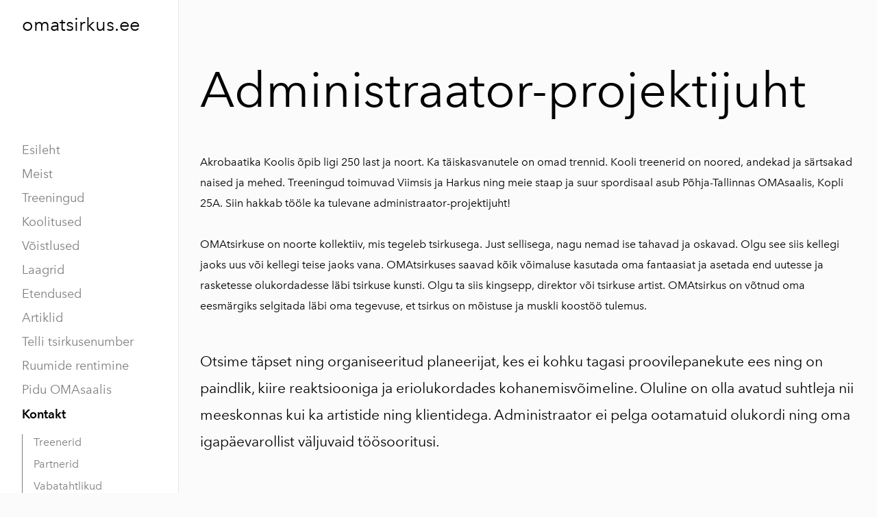

--- FILE ---
content_type: text/html; charset=utf-8
request_url: https://omatsirkus.ee/kontakt/vabad-tookohad/administraator-projektijuht
body_size: 9067
content:
<!DOCTYPE html>



<html class="language-flags-enabled language-names-disabled language-menu-mode-popover publicmode   semimodal-relative js-semimodal-toggle" lang="et">
<head prefix="og: http://ogp.me/ns#">
  <!--[if IE]><meta http-equiv="X-UA-Compatible" content="IE=edge"><![endif]--><meta http-equiv="Content-Type" content="text/html; charset=utf-8">
<meta name="viewport" content="width=device-width, initial-scale=1, maximum-scale=1, user-scalable=no">
<meta name="format-detection" content="telephone=no">
  <link rel="icon" href="/favicon.ico" type="image/x-icon">
  <link rel="shortcut icon" href="/favicon.ico" type="image/ico">
  <link rel="shortcut icon" href="/favicon.ico" type="image/x-icon">
<link href="//static.voog.com/designs/81/stylesheets/main.min.css?v=nuuk-1.8.6" media="screen" rel="stylesheet" type="text/css"/>
<style type="text/css" data-voog-style>:root { --headings-font-family: "Avenir Next", sans-serif; --main-font-family: "Avenir Next", sans-serif; --primary-color: black; --body-background-color: #FBFBFB;}:root { --header-site-title-font-weight: 400; --header-site-title-text-decoration: none; --header-site-title-font-style: normal; --header-site-title-text-transform: none; --header-site-title-color: black; --header-site-title-hyphens: none; --header-mainmenu-font-size: 18px; --header-mainmenu-line-height: 1.5; --header-mainmenu-color: rgba(0, 0, 0, 0.5); --header-mainmenu-font-weight: 400; --header-mainmenu-font-style: normal; --header-mainmenu-decoration: none; --header-mainmenu-text-transform: none; --header-mainmenu-hyphens: none; --header-mainmenu-hover-color: black; --header-mainmenu-hover-font-weight: 400; --header-mainmenu-hover-font-style: normal; --header-mainmenu-hover-decoration: none; --header-mainmenu-hover-text-transform: none; --header-mainmenu-active-color: black; --header-mainmenu-active-font-weight: 600; --header-mainmenu-active-font-style: normal; --header-mainmenu-active-decoration: none; --header-mainmenu-active-text-transform: none; --menu-sub-font-size: 16px; --menu-sub-line-height: 1.5; --menu-sub-font-weight: 400; --menu-sub-hover-font-weight: 400; --menu-sub-active-font-weight: 400; --menu-sub-font-style: normal; --menu-sub-hover-font-style: normal; --menu-sub-active-font-style: normal; --menu-sub-text-decoration: normal; --menu-sub-hover-text-decoration: normal; --menu-sub-active-text-decoration: normal; --menu-sub-text-transform: none; --menu-sub-hover-text-transform: none; --menu-sub-active-text-transform: none; --menu-sub-color: rgba(0, 0, 0, 0.5); --menu-sub-hover-color: #000000; --menu-sub-active-color: #000000; --menu-dropdown-background-color: #000000; --menu-dropdown-text-color: #ffffff; --menu-dropdown-hover-background-color: #383A3A; --menu-dropdown-hover-text-color: #ffffff;}:root { --headings-title-text-alignment: left; --headings-title-line-height: 1.2; --headings-title-font-size: 72px; --headings-title-font-weight: 400; --headings-title-font-style: normal; --headings-title-text-decoration: none; --headings-title-text-transform: none; --headings-title-color: black; --headings-title-hyphens: none; --headings-heading-text-alignment: left; --headings-heading-line-height: 1.2; --headings-heading-font-size: 56px; --headings-heading-font-weight: 400; --headings-heading-font-style: normal; --headings-heading-text-decoration: none; --headings-heading-text-transform: none; --headings-heading-color: black; --headings-heading-hyphens: none; --headings-subheading-text-alignment: left; --headings-subheading-line-height: 1.2; --headings-subheading-font-size: 36px; --headings-subheading-font-weight: 400; --headings-subheading-font-style: normal; --headings-subheading-text-decoration: none; --headings-subheading-text-transform: none; --headings-subheading-color: black; --headings-subheading-hyphens: none; --headings-heading-4-text-alignment: left; --headings-heading-4-line-height: 1.2; --headings-heading-4-font-size: 24px; --headings-heading-4-font-weight: 400; --headings-heading-4-font-style: normal; --headings-heading-4-text-decoration: none; --headings-heading-4-text-transform: none; --headings-heading-4-color: black; --headings-heading-4-hyphens: none;}:root { --content-body-line-height: 1.9; --content-body-font-size: 16px; --content-body-color: black; --content-body-hyphens: none; --content-link-color: black; --content-link-font-weight: 400; --content-link-font-style: normal; --content-link-hover-font-weight: 400; --content-link-text-decoration: none; --content-link-text-transform: none; --content-link-hover-font-style: normal; --content-link-hover-text-decoration: none; --content-link-hover-text-transform: none; --content-link-hover-color: rgba(0, 0, 0, 0.7);}:root { --product-list-item__width: 33.3%; --product-list-item__image-radius: 0; --product-list-item__alignment: flex-start; --product-list-item__font-size: 14px; --product-list-item__color: black;}:root { --product-title-alignment: left; --product-title-size: 36px; --product-title-font-weight: 400; --product-title-font-style: normal; --product-title-font-text-decoration: none; --product-title-color: #000000; --product-price-size: 16px; --product-price-font-weight: 600; --product-price-font-style: normal; --product-price-font-text-decoration: none; --product-price-color: #000000; --product-description-size: 16px; --product-description-font-weight: 400; --product-description-font-style: normal; --product-description-font-text-decoration: none; --product-description-color: #8D9091;}:root { --button-border-color: black; --button-font-weight: 400; --button-font-style: normal; --button-text-decoration: none; --button-hyphens: none; --button-hover-font-weight: 400; --button-hover-font-style: normal; --button-hover-text-decoration: none; }:root { --form-label-font-size: 12px; --form-field-font-size: 14px; --form-field-line-height: 1.9; --form-field-font-weight: 300; --form-field-font-style: normal; --form-field-text-decoration: none; --form-field-text-transform: none;}:root { --blog-body-font-size: 18px; --blog-body-line-height: 2; --article-comment-area-backgroundcolor: white; --article-comment-area-color: black;}:root { }</style><script src="//static.voog.com/designs/81/javascripts/modernizr-custom.min.js"></script><title>Administraator-projektijuht – OMAtsirkus / Akrobaatika Kool</title><meta property="og:type" content="website">
<meta property="og:url" content="https://omatsirkus.ee/kontakt/vabad-tookohad/administraator-projektijuht">
<meta property="og:title" content="Administraator-projektijuht – OMAtsirkus / Akrobaatika Kool">
<meta property="og:site_name" content="OMAtsirkus / Akrobaatika Kool"><script type="application/ld+json">{"@context":"http://schema.org","@type":"BreadcrumbList","itemListElement":[{"@type":"ListItem","position":1,"item":{"@id":"https://omatsirkus.ee/et","name":"Esileht"}},{"@type":"ListItem","position":2,"item":{"@id":"https://omatsirkus.ee/kontakt","name":"Kontakt"}},{"@type":"ListItem","position":3,"item":{"@id":"https://omatsirkus.ee/kontakt/vabad-tookohad","name":"Vabad töökohad"}},{"@type":"ListItem","position":4,"item":{"@id":"https://omatsirkus.ee/kontakt/vabad-tookohad/administraator-projektijuht","name":"Administraator-projektijuht"}}]}</script>





  <style>
  
  body > .body-bg_color {
    background-color: none;
  }
</style>


<style type="text/css" data-voog-style-variables>:root {--content-button-background-color: rgb(255,206,41);
--main-width: 810px;
--table-border-style: hidden;
--table-cell-padding: 8px;
--focus-area-padding: 38px;
--content-button-font-size: 16px;
--content-button-line-height: 1.3;
--content-button-font-weight: 600;
--h2-font-size: 22px;
--footer-font-size: 12px;
--content-button-color: rgb(255,255,255);
--container-max-width: 998px;
--layout-footer-line-height: 3.2;
--button-background-color: rgba(40,40,40,0);
--button-padding: 18px;
--button-font-size: 18px;
--button-hover-padding: 18px;
--button-hover-font-size: 18px;
--button-text-transform: uppercase;
--button-hover-text-transform: uppercase;
--button-color: rgb(0,0,0);
--header-site-title-font-size: 8px;
--secondary-color: rgb(0,0,0);
--button-hover-background-color: rgb(0,0,0);
--button-hover-color: rgb(255,255,255);
--third-color: rgb(255,128,0);
--layout-footer-font-size: 8px;
--button-hover-border-color: transparent;
--button-border-radius: 8px;
--button-border-size: 1px;
}
</style><script>(function(d){if(function(){var r,s=d.createElement("style");s.innerHTML="root: { --tmp: red; }";d.head.appendChild(s);r=!!(window.CSS&&CSS.supports&&CSS.supports("color","var(--tmp)"));s.parentNode.removeChild(s);return!r}()){var ds1="[data-voog-style]",ds2="[data-voog-style-variables]",rv=/(--[A-Za-z\d_-]+?)\s*:\s*(.+?)\s*;/gi,rx=/[^\s;]+\s*:\s*[^{;}\n]*?var\(\s*.+?\s*\)\s*[^;}\n]*?;/gi,sv=d.querySelectorAll(ds1+","+ds2),s=d.querySelectorAll(ds1),i=0,src="",vars={},m;for(;i<sv.length;src+=sv[i++].innerHTML);while((m=rv.exec(src))!==null&&(vars[m[1]]=m[2]));for(i=s.length;i--;){s[i].innerHTML=s[i].innerHTML.replace(rx,function(r){var sr=r,rep=false;sr=sr.replace(/var\(\s*(.+?)\s*\)/gi,function(st,k){if(vars[k]!==undefined){rep=true;return vars[k]}else{return st}});return rep?sr+r:r})}}})(document);
</script></head>

<body class="common-page body-bg_picker--area light-background">
  <div class="body-bg_color"></div>

  <div class="container_wrap">

<header class="header_fixed semimodal-bg_picker--area light-background">
  <div class="semimodal-bg_color bg_color-absolute hidden-desktop"
        style="background-color: rgb(255,255,255);"></div>
  <div class="header_fixed-content">
    <button class="menu-btn js-menu-btn js-prevent-sideclick">
      <div>
        <span class="menu-stripe"></span>
        <span class="menu-stripe"></span>
      </div>
      <label>Menüü</label>
    </button>

    <div class="header_title content-formatted">

<a href="/et" target="_self"><span style="font-size: 27px;">omatsirkus.ee</span></a>


    </div>

    <div class="header_components">
      <div class="header_components-menu--top">
        </div>
      <div class="cart_btn">
        <div class="cart_btn-icon">
          <svg fill="none" height="24" viewBox="0 0 24 24" width="24" xmlns="http://www.w3.org/2000/svg"><g clip-rule="evenodd" fill="#fff" fill-rule="evenodd"><path d="m18.1446 11.8439-.6975 4.1848c-.0008.0049-.0016.0097-.0025.0145-.0988.5434-.6194.9038-1.1628.805l-11.3688-2.0671c-.37461-.0681-.67804-.343-.78264-.7091l-1.82479-6.3868c-.02553-.08934-.03848-.1818-.03848-.27472 0-.55228.44772-1 1-1h13.72581l.6132-2.62795c.1246-.53401.6007-.9118 1.1491-.9118h2.0648c.6517 0 1.18.52826 1.18 1.17992 0 .65165-.5283 1.17991-1.18 1.17991h-1.1285z"/><path d="m6.5 21c-.82843 0-1.5-.6716-1.5-1.5s.67157-1.5 1.5-1.5 1.5.6716 1.5 1.5-.67157 1.5-1.5 1.5zm9 0c-.8284 0-1.5-.6716-1.5-1.5s.6716-1.5 1.5-1.5 1.5.6716 1.5 1.5-.6716 1.5-1.5 1.5z"/></g></svg>
        </div>
        <div class="cart_btn-count"></div>
      </div>
    </div>
  </div>
</header>
<div class="cart_popover-wrap">
  <div class="cart_popover">
    <div class="cart_popover-icon">
      <svg fill="none" height="24" viewBox="0 0 24 24" width="24" xmlns="http://www.w3.org/2000/svg"><g clip-rule="evenodd" fill="#fff" fill-rule="evenodd"><path d="m18.1446 11.8439-.6975 4.1848c-.0008.0049-.0016.0097-.0025.0145-.0988.5434-.6194.9038-1.1628.805l-11.3688-2.0671c-.37461-.0681-.67804-.343-.78264-.7091l-1.82479-6.3868c-.02553-.08934-.03848-.1818-.03848-.27472 0-.55228.44772-1 1-1h13.72581l.6132-2.62795c.1246-.53401.6007-.9118 1.1491-.9118h2.0648c.6517 0 1.18.52826 1.18 1.17992 0 .65165-.5283 1.17991-1.18 1.17991h-1.1285z"/><path d="m6.5 21c-.82843 0-1.5-.6716-1.5-1.5s.67157-1.5 1.5-1.5 1.5.6716 1.5 1.5-.67157 1.5-1.5 1.5zm9 0c-.8284 0-1.5-.6716-1.5-1.5s.6716-1.5 1.5-1.5 1.5.6716 1.5 1.5-.6716 1.5-1.5 1.5z"/></g></svg>
    </div>
    <div class="cart_popover-content">
      <div class="cart_popover-content--info">
        <span class="cart_popover-content--product"></span> lisati ostukorvi.
      </div>
      <div class="cart_popover-content--view">Vaata ostukorvi</div>
    </div>
  </div>
</div><style>
    @media screen and (min-width: 901px) {
      html.semimodal-open:not(.semimodal-relative) .semimodal,
      html.semimodal-relative .semimodal {
        min-width: 260px;
        max-width: 260px;
      }

      .semimodal-relative body {
        padding-left: 260px;
      }
    }
  </style><div class="semimodal js-prevent-sideclick">

<img class="js-lazyload image_fit-cover image_abs semimodal-bg_image"
  data-src="" data-sizes="100vw" 
  style="display: none;"/>
<div class="semimodal-bg_color bg_color-absolute"
      style="background-color: rgb(255,255,255);"></div>

  <header class="semimodal_inner semimodal-bg_picker--area light-background">
    <div class="flex_box">
      <button class="menu-btn js-menu-btn js-prevent-sideclick">
        <div>
          <span class="menu-stripe"></span>
          <span class="menu-stripe"></span>
        </div>
        <label>Menüü</label>
      </button></div>

    <div class="site_title content-formatted">

<a href="/et" target="_self"><span style="font-size: 27px;">omatsirkus.ee</span></a>


    </div>

    <div class="semimodal_bottom"><nav class="menu-main p-rel js-menu-main js-popover js-prevent-sideclick">
  <ul class="menu"><ul class="menu menu_semimodal-list">
        
        <li data-visible=true class="menu-item lvl-1 top-menu-element square"><a href="/et">Esileht</a></li>
        
    
      

      <li
          
          data-url="/meist"
          
          class="menu-item square top-menu-element lvl-1"
        ><a href="/meist">Meist</a>
        </li>
      

    
    
      

      <li
          
          data-url="/treeningud"
          
          class="menu-item square top-menu-element lvl-1"
        ><a href="/treeningud">Treeningud</a>
        </li>
      

    
    
      

      <li
          
          data-url="/koolitused"
          
          class="menu-item square top-menu-element lvl-1"
        ><a href="/koolitused">Koolitused</a>
        </li>
      

    
    
      

      <li
          
          data-url="/voistlused"
          
          class="menu-item square top-menu-element lvl-1"
        ><a href="/voistlused">Võistlused</a>
        </li>
      

    
    
      

      <li
          
          data-url="/laagrid"
          
          class="menu-item square lvl-1"
        ><a href="/laagrid">Laagrid</a>
        </li>
      

    
    
      

      <li
          
          data-url="/etendused-uus"
          
          class="menu-item square lvl-1"
        ><a href="/etendused-uus">Etendused</a>
        </li>
      

    
    
      

      <li
          
          data-url="/artiklid"
          
          class="menu-item square lvl-1"
        ><a href="/artiklid">Artiklid</a>
        </li>
      

    
    
      

      <li
          
          data-url="/tsirkuse-numbrid"
          
          class="menu-item square lvl-1"
        ><a href="/tsirkuse-numbrid">Telli tsirkusenumber</a>
        </li>
      

    
    
      

      <li
          
          data-url="/ruumide-rentimine"
          
          class="menu-item square lvl-1"
        ><a href="/ruumide-rentimine">Ruumide rentimine</a>
        </li>
      

    
    
      

      <li
          
          data-url="/pidu-omasaalis"
          
          class="menu-item square lvl-1"
        ><a href="/pidu-omasaalis">Pidu OMAsaalis</a>
        </li>
      

    
    
      

      <li
          
          data-url="/kontakt"
          
          class="menu-item square has-children lvl-1"
        ><a class="selected" href="/kontakt">Kontakt</a>
        </li>
      

    
            <div class="" data-visible="true">
              <div class="menu-sub active">
                <ul class="menu">
                  
                    
            <li class="menu-item menu-item-sub"><a href="/kontakt/treenerid">Treenerid</a></li><li class="menu-item menu-item-sub"><a href="/kontakt/partnerid">Partnerid</a></li><li class="menu-item menu-item-sub"><a href="/kontakt/vabatahtlikud">Vabatahtlikud</a></li><li class="selected menu-item menu-item-sub"><a href="/kontakt/vabad-tookohad">Vabad töökohad</a></li>
          
                  
                </ul>
              </div>
            </div>
      </ul>
    </ul>
  
</nav>
</div>
  </header>
</div>
<div class="pad_container p-rel"><div class="container">
        <main class="content" role="main" data-search-indexing-allowed="true">
          <div class="content-body content-formatted mar_b-48">
              <h1>Administraator-projektijuht</h1>
            
          </div>

          <div class="block-container-wrap"><style>
      .block-container-1 {
        display: flex;
        justify-content: center;
        margin-bottom: 8px;
      }

      .block-1 {
        width: 100%;
      }

      @media screen and (min-width: 720px) {
        .block-1 {
          width: 100%;
        }
      }.column-container-1 {
        margin: 0 -16px -32px;
        padding: 0px 0;
        justify-content: space-between;
      }

      .column-container-1 .col-item {
        min-width: 400px;
        padding: 0 16px 32px;
      }

      .column-container-1-1 .col-item {
        width: calc(100% / 1 - 16*2px);
        max-width:none;
      }

      @media screen and (max-width: 720px) {.column-container-1 {
          margin: 0 -16px -32px;
          padding: 0px 0;
        }

        .column-container-1 .col-item {
          padding: 0 16px 32px;
        }

        .column-container-1-1 .col-item {
          width: calc(100% / 1 - 16*2px);
        }

        .column-container-1-1 .col-item {
          max-width: 100%;
          width: 100%;
        }
      }
    </style>

    <section class="block-container-1 block-container content-body content-formatted">
      <div class="block-1 js-block editor_default-container" data-id="1" data-min-width="400" data-max-width="100"><div class="column-container-1 column-container-1-1 flex_wrap flex_j-center-mobile"><div
              class="col-item flex_auto b-box content-formatted--overflowed-images"
              data-search-indexing-allowed="true"
            >

Akrobaatika Koolis õpib ligi 250 last ja noort. Ka täiskasvanutele on omad trennid. Kooli treenerid on noored, andekad ja särtsakad naised ja mehed. Treeningud toimuvad Viimsis ja Harkus ning meie staap ja suur spordisaal asub Põhja-Tallinnas OMAsaalis, Kopli 25A. Siin hakkab tööle ka tulevane administraator-projektijuht!<br><br>OMAtsirkuse on noorte kollektiiv, mis tegeleb tsirkusega. Just sellisega, nagu nemad ise tahavad ja oskavad. Olgu see siis kellegi jaoks uus või kellegi teise jaoks vana.&nbsp;OMAtsirkuses saavad kõik võimaluse kasutada oma fantaasiat ja asetada end uutesse ja rasketesse olukordadesse läbi tsirkuse kunsti. Olgu ta siis kingsepp, direktor või tsirkuse artist. OMAtsirkus on võtnud oma eesmärgiks selgitada läbi oma tegevuse, et tsirkus on mõistuse ja muskli koostöö tulemus. <br><br><p><span style="font-size: 21px;">Otsime  täpset ning organiseeritud planeerijat, kes ei kohku tagasi proovilepanekute ees ning on paindlik, kiire reaktsiooniga ja eriolukordades kohanemisvõimeline. Oluline on olla avatud suhtleja nii meeskonnas kui ka artistide ning klientidega. Administraator ei pelga ootamatuid olukordi ning oma igapäevarollist väljuvaid töösooritusi.</span></p><br><h4>Sinult ootame:</h4>- meeldivat suhtlemis- ja meeskonnatöö oskust, positiivset ja entusiastlikku ellusuhtumist töösse<br>- projektide kirjutamise kogemust<br>- väga hea eesti keele oskus kõnes ja kirjas<br>- kasuks tuleb inglise- ja vene keele oskus kõnes ja kirjas<br>- omad teadmisi ja kogemusi ürituste planeerimisest ja läbiviimisest<br>- hindad meeskonnatööd<br>- oled kohusetundlik, täpne, süsteemne ja paindlik<br>- väga head arvuti kasutamise ja info leidmise oskust<br>- kasuks tuleb kultuurikorralduse alane kõrgharidus või töökogemus assistendina/projektijuhina kultuuri või spordiasutuses<br><br>On oluline, et soovid olla hea abiline juhile ning treeneritele. Sina lood toetava tugisüsteemi, mis aitab igapäevatöös keskenduda sisulisele tegevusele. Oled seejuures vastutulelik, empaatiline, sõbralik ning avatud suhtleja. Suudad töötada iseseisvalt ning täita ka rutiinsemaid ülesandeid. <br><br><h4>Sinu tööülesanded:</h4>- huvikooli asjaajamistöö korraldamine – dokumendi- ja infohalduse korrashoid (lepingud, dokumendid, arhiveerimine)<br>- juhi igakülgne assisteerimine erinevate tööülesannete täitmisel<br>- ruumide rendi haldamine ning suhtlus klientidega<br>- ettevõtte raamatupidamistöö toetamine - arvete väljastamine<br>- spordilaagrite, firmaürituste, võistluste ning etendustegevuse korraldamine<br>- välisvõistluste reiside korraldus<br>- klientide abistamine jooksvates küsimustes<br><br> <h4>Pakume sulle:</h4>- huvitavat ja vastutusrikast tööd akrobaatika- ja kaasaegse tsirkusemaastiku arendamisel<br>- mitmekesiseid tööülesandeid<br>- uusi tutvusi ja põnevat suhtlust<br>- ametikohale vastavat täiendkoolitust<br>- tasuta täiskasvanute akrobaatika treeninguid OMAtsirkuses<br><br><h4>Kandideerimiseks</h4> saada palun CV ja motivatsioonikiri <b>heidi@omatsirkus.ee</b><br><br>Tööle asumise aeg: 7. august 2023

</div></div>
      </div>
    </section><style>
      .block-container-2 {
        display: flex;
        justify-content: center;
        margin-bottom: 8px;
      }

      .block-2 {
        width: 100%;
      }

      @media screen and (min-width: 720px) {
        .block-2 {
          width: 100%;
        }
      }.column-container-2 {
        margin: 0 -16px -32px;
        padding: 64px 0;
        justify-content: space-evenly;
      }

      .column-container-2 .col-item {
        min-width: 400px;
        padding: 0 16px 32px;
      }

      .column-container-2-2 .col-item {
        width: calc(100% / 2 - 16*2px);
        max-width:400px;
      }

      @media screen and (max-width: 720px) {.column-container-2 {
          margin: 0 -16px -32px;
          padding: 32px 0;
        }

        .column-container-2 .col-item {
          padding: 0 16px 32px;
        }

        .column-container-2-2 .col-item {
          width: calc(100% / 2 - 16*2px);
        }

        .column-container-2-2 .col-item {
          max-width: 100%;
          width: 100%;
        }
      }
    </style>

    <section class="block-container-2 block-container content-body content-formatted">
      <div class="block-2 js-block editor_default-container" data-id="2" data-min-width="400" data-max-width="100"><div class="column-container-2 column-container-2-2 flex_wrap flex_j-center-mobile"><div
              class="col-item flex_auto b-box"
              data-search-indexing-allowed="true"
            ></div><div
              class="col-item flex_auto b-box"
              data-search-indexing-allowed="true"
            ></div></div>
      </div>
    </section></div>


        </main>
      </div>
    </div>
<footer class="footer content-formatted">
  <div class="w-100p">
    <div class="footer_separator"></div>
    <div class="editor_default-container"><div class="flex_row flex_row-2 mar_0-8-neg flex_j-center"><div class="flex_row-4--item footer_content">
              <div class="content-formatted mar_0-8">
                

<p><b>Kontakt</b></p><p>info@omatsirkus.ee</p><p><a href="tel:+37256150287" rel="noopener noreferrer" target="_blank">+372 56150287</a></p>


              </div>
            </div><div class="flex_row-4--item footer_content">
              <div class="content-formatted mar_0-8">
                
<p><b>OMAsaal</b></p><p>Kopli 25A,&nbsp;Tallinn</p><p>2. korrus (ligipääs trepist, lift puudub)</p>

              </div>
            </div><div class="flex_row-4--item footer_content">
              <div class="content-formatted mar_0-8">
                
<p><b>Akrobaatika Kool</b></p>
<div class="edy-content-social-buttons-list edy-content-social-buttons-list-left" style="text-align: left;"><a class="edy-content-social-button" data-type="facebook" target="_blank" href="http://facebook.com/Akrobaatika-Kool-123088061043925" style="text-decoration: none;">
  <svg viewBox="0 0 50 50" width="50" height="50" xmlns="http://www.w3.org/2000/svg">
    <g stroke="currentColor" transform="translate(2 2)" stroke-width="0" fill="none" fill-rule="evenodd">
      
        <circle stroke-width="1" cx="22" cy="22" r="22"></circle>
      
      
        <path d="M24.315 34h-4.878V22.5H17v-3.964h2.437v-2.38c0-3.233 1.376-5.156 5.286-5.156h3.255v3.964h-2.034c-1.523 0-1.623.554-1.623 1.588l-.006 1.984H28l-.43 3.963h-3.256V34z" fill="currentColor"></path>
      
    </g>
  </svg>
</a><a class="edy-content-social-button" data-type="instagram" target="_blank" href="http://instagram.com/akrobaatika_kool" style="text-decoration: none;">
  <svg viewBox="0 0 50 50" width="50" height="50" xmlns="http://www.w3.org/2000/svg">
    <g stroke="currentColor" transform="translate(2 2)" stroke-width="0" fill="none" fill-rule="evenodd">
      
        <circle stroke-width="1" cx="22" cy="22" r="22"></circle>
      
      
        <path d="M22 13.89c2.803 0 3.135.012 4.242.062 1.023.047 1.58.218 1.95.362.49.19.838.418 1.206.785.367.366.594.716.785 1.206.143.37.314.926.36 1.95.052 1.106.062 1.438.062 4.24 0 2.803-.01 3.135-.06 4.242-.048 1.024-.22 1.58-.362 1.95-.19.49-.418.84-.785 1.206a3.252 3.252 0 0 1-1.207.785c-.37.143-.925.314-1.948.36-1.107.05-1.44.062-4.242.062-2.803 0-3.135-.01-4.242-.06-1.023-.048-1.58-.22-1.95-.363-.49-.19-.838-.418-1.206-.786a3.252 3.252 0 0 1-.785-1.207c-.144-.37-.315-.925-.36-1.95-.052-1.106-.062-1.438-.062-4.24 0-2.803.01-3.135.06-4.242.047-1.023.218-1.58.362-1.95.19-.49.418-.84.785-1.206a3.252 3.252 0 0 1 1.207-.786c.37-.144.925-.315 1.948-.362 1.107-.05 1.44-.06 4.242-.06M22 12c-2.85 0-3.208.012-4.328.063-1.117.05-1.88.23-2.548.488a5.145 5.145 0 0 0-1.86 1.212 5.145 5.145 0 0 0-1.21 1.86c-.26.667-.437 1.43-.488 2.547-.05 1.118-.063 1.476-.063 4.327 0 2.85.012 3.208.063 4.327.05 1.118.23 1.88.488 2.548.27.69.628 1.276 1.21 1.86.585.583 1.17.942 1.86 1.21.668.26 1.43.437 2.548.488 1.12.05 1.477.063 4.328.063 2.85 0 3.208-.012 4.328-.063 1.117-.05 1.88-.228 2.548-.488a5.145 5.145 0 0 0 1.86-1.21 5.145 5.145 0 0 0 1.21-1.86c.26-.667.437-1.43.488-2.548.05-1.12.063-1.477.063-4.327 0-2.85-.012-3.208-.063-4.328-.05-1.118-.23-1.88-.488-2.55a5.145 5.145 0 0 0-1.21-1.858 5.145 5.145 0 0 0-1.86-1.21c-.668-.26-1.43-.438-2.548-.49C25.208 12.013 24.85 12 22 12zm-.106 5a5.39 5.39 0 1 0 0 10.78 5.39 5.39 0 0 0 0-10.78zm0 8.89a3.5 3.5 0 1 1 0-7 3.5 3.5 0 0 1 0 7zm6.13-8.63a1.26 1.26 0 1 1-2.52 0 1.26 1.26 0 0 1 2.52 0z" fill="currentColor"></path>
      
    </g>
  </svg>
</a></div>
              </div>
            </div><div class="flex_row-4--item footer_content">
              <div class="content-formatted mar_0-8">
                <p><b>OMAtsirkus</b></p><div class="edy-content-social-buttons-list edy-content-social-buttons-list-left" style="text-align: left;"><a class="edy-content-social-button" data-type="facebook" target="_blank" href="https://facebook.com/OMAtsirkus" style="text-decoration: none;">
  <svg viewBox="0 0 50 50" width="50" height="50" xmlns="http://www.w3.org/2000/svg">
    <g stroke="currentColor" transform="translate(2 2)" stroke-width="0" fill="none" fill-rule="evenodd">
      
        <circle stroke-width="1" cx="22" cy="22" r="22"></circle>
      
      
        <path d="M24.315 34h-4.878V22.5H17v-3.964h2.437v-2.38c0-3.233 1.376-5.156 5.286-5.156h3.255v3.964h-2.034c-1.523 0-1.623.554-1.623 1.588l-.006 1.984H28l-.43 3.963h-3.256V34z" fill="currentColor"></path>
      
    </g>
  </svg>
</a><a class="edy-content-social-button" data-type="instagram" target="_blank" href="https://instagram.com/omatsirkus" style="text-decoration: none;">
  <svg viewBox="0 0 50 50" width="50" height="50" xmlns="http://www.w3.org/2000/svg">
    <g stroke="currentColor" transform="translate(2 2)" stroke-width="0" fill="none" fill-rule="evenodd">
      
        <circle stroke-width="1" cx="22" cy="22" r="22"></circle>
      
      
        <path d="M22 13.89c2.803 0 3.135.012 4.242.062 1.023.047 1.58.218 1.95.362.49.19.838.418 1.206.785.367.366.594.716.785 1.206.143.37.314.926.36 1.95.052 1.106.062 1.438.062 4.24 0 2.803-.01 3.135-.06 4.242-.048 1.024-.22 1.58-.362 1.95-.19.49-.418.84-.785 1.206a3.252 3.252 0 0 1-1.207.785c-.37.143-.925.314-1.948.36-1.107.05-1.44.062-4.242.062-2.803 0-3.135-.01-4.242-.06-1.023-.048-1.58-.22-1.95-.363-.49-.19-.838-.418-1.206-.786a3.252 3.252 0 0 1-.785-1.207c-.144-.37-.315-.925-.36-1.95-.052-1.106-.062-1.438-.062-4.24 0-2.803.01-3.135.06-4.242.047-1.023.218-1.58.362-1.95.19-.49.418-.84.785-1.206a3.252 3.252 0 0 1 1.207-.786c.37-.144.925-.315 1.948-.362 1.107-.05 1.44-.06 4.242-.06M22 12c-2.85 0-3.208.012-4.328.063-1.117.05-1.88.23-2.548.488a5.145 5.145 0 0 0-1.86 1.212 5.145 5.145 0 0 0-1.21 1.86c-.26.667-.437 1.43-.488 2.547-.05 1.118-.063 1.476-.063 4.327 0 2.85.012 3.208.063 4.327.05 1.118.23 1.88.488 2.548.27.69.628 1.276 1.21 1.86.585.583 1.17.942 1.86 1.21.668.26 1.43.437 2.548.488 1.12.05 1.477.063 4.328.063 2.85 0 3.208-.012 4.328-.063 1.117-.05 1.88-.228 2.548-.488a5.145 5.145 0 0 0 1.86-1.21 5.145 5.145 0 0 0 1.21-1.86c.26-.667.437-1.43.488-2.548.05-1.12.063-1.477.063-4.327 0-2.85-.012-3.208-.063-4.328-.05-1.118-.23-1.88-.488-2.55a5.145 5.145 0 0 0-1.21-1.858 5.145 5.145 0 0 0-1.86-1.21c-.668-.26-1.43-.438-2.548-.49C25.208 12.013 24.85 12 22 12zm-.106 5a5.39 5.39 0 1 0 0 10.78 5.39 5.39 0 0 0 0-10.78zm0 8.89a3.5 3.5 0 1 1 0-7 3.5 3.5 0 0 1 0 7zm6.13-8.63a1.26 1.26 0 1 1-2.52 0 1.26 1.26 0 0 1 2.52 0z" fill="currentColor"></path>
      
    </g>
  </svg>
</a></div>
              </div>
            </div></div><div class="flex_row flex_row-2 mar_0-8-neg flex_j-center"><div class="flex_row-4--item footer_content footer_content-hidden">
              <div class="content-formatted mar_0-8">
                
              </div>
            </div><div class="flex_row-4--item footer_content footer_content-hidden">
              <div class="content-formatted mar_0-8">
                
              </div>
            </div><div class="flex_row-4--item footer_content footer_content-hidden">
              <div class="content-formatted mar_0-8">
                
              </div>
            </div><div class="flex_row-4--item footer_content footer_content-hidden">
              <div class="content-formatted mar_0-8">
                
              </div>
            </div></div></div></div>
</footer>
</div>

  

<script src="https://cdnjs.cloudflare.com/ajax/libs/jquery/3.5.1/jquery.min.js" integrity="sha512-bLT0Qm9VnAYZDflyKcBaQ2gg0hSYNQrJ8RilYldYQ1FxQYoCLtUjuuRuZo+fjqhx/qtq/1itJ0C2ejDxltZVFg==" crossorigin="anonymous"></script>
<script src="https://cdn.jsdelivr.net/npm/intersection-observer@0.11.0/intersection-observer.js" integrity="sha256-LkCt8+MalJg9nIGzDMmSEJzqyssPhY1VCvqaGNBNng8=" crossorigin="anonymous"></script>
<script src="https://cdnjs.cloudflare.com/ajax/libs/vanilla-lazyload/17.1.3/lazyload.min.js" integrity="sha512-V3DZ9ZAJrv8ZYY5Zarlfjusec9J6S8htRT3bJDKTdEgq0g9OhbHQUjK+vsBkE6CH0J5VJtBCzPSXJ0ZCVpjPdQ==" crossorigin="anonymous"></script>
<script src="https://cdnjs.cloudflare.com/ajax/libs/object-fit-images/3.2.4/ofi.min.js" integrity="sha512-7taFZYSf0eAWyi1UvMzNrBoPVuvLU7KX6h10e4AzyHVnPjzuxeGWbXYX+ED9zXVVq+r9Xox5WqvABACBSCevmg==" crossorigin="anonymous"></script>
<script src="//static.voog.com/designs/81/javascripts/global.min.js?v=nuuk-1.8.6"></script>
<script src="//static.voog.com/libs/picturefill/1.8.13/picturefill.min.js"></script>




<script type="text/javascript">
var _ews = _ews || {"_account":"A-492618-1","_tzo":"7200"};

(function() {
  var s = document.createElement('script'); s.type = 'text/javascript'; s.async = true;
  s.src = 'https://s.voog.com/_tr-v1.js';
  (
    document.getElementsByTagName('head')[0] ||
    document.getElementsByTagName('body')[0]
  ).appendChild(s);
})();
</script>



</body>
</html>
